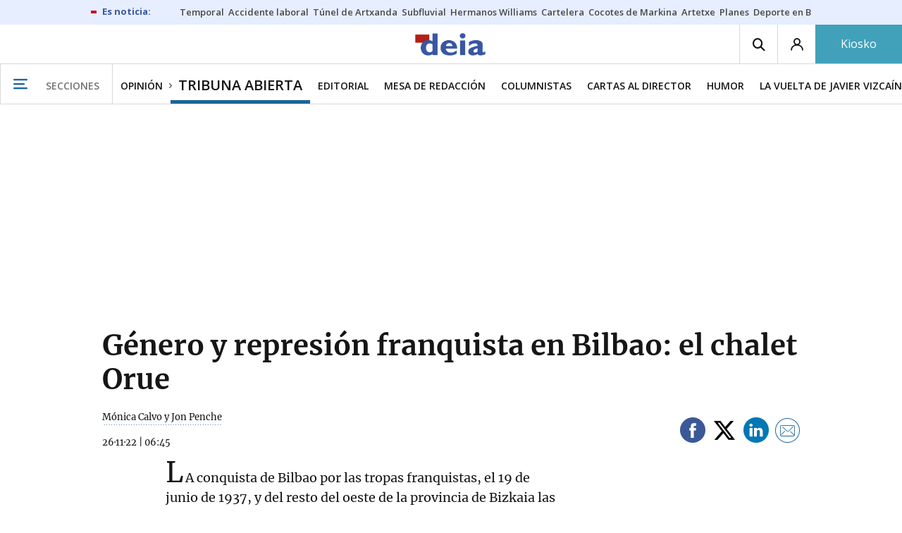

--- FILE ---
content_type: application/javascript
request_url: https://www.deia.eus/statics/js/bcube_deia_v1.js
body_size: 9545
content:
// Cambio de estilos del modulo Vivir
const text = 'Vivir';

for (var node of document.getElementsByClassName('grp__header__title')) {
    if (node.textContent.includes(text)) {
        parentElement = node.closest('div');
        parentElement.className += " moduloVivir"; 
    }
}


// Insertamos el modulo de la dipu si la pagina es del tipo Portada hiperlocalismo

if (dataLayerEvents.content.type.cms == "portada hiperlocalismo"){
    // Arreglo H3 solapado y dpdowns abiertos
    const headers = document.getElementsByClassName('grp__header__title');
    
    for (let node of headers) {
        node.style.maxWidth = '100%';
        node.style.overflow = 'hidden'; // Evita desbordamiento
    }
    
    // Seleccionamos el nav y los dropdowns
    const nav = document.querySelector('.grp__header__nav');
    const dropdowns = document.querySelectorAll('.dropdown-menu');
    const dropdownTriggers = document.querySelectorAll('[data-dropdown-trigger]');

    if (window.innerWidth > 768) { // Para pantallas grandes (escritorio)
        if (nav) nav.style.display = 'none'; // Oculta la navegación
        dropdowns.forEach(menu => menu.classList.remove('open')); // Cierra dropdowns
    } else { // Para móviles
        if (nav) nav.style.display = 'block'; // Muestra la navegación en móvil

        // Habilitamos el dropdown para móviles
        dropdownTriggers.forEach(trigger => {
            trigger.addEventListener('click', function () {
                const dropdownMenu = this.closest('div').querySelector('.dropdown-menu');
                if (dropdownMenu) {
                    dropdownMenu.classList.toggle('open'); // Alterna entre abierto y cerrado
                }
            });
        });
    }
    
    
    let abreContenedor = "<div class='servicios-dipu'>\n";
    let parrafoEntradilla = "<h3 class='drugstore-widget__header--text'>SERVICIOS FORALES</h3>\n"
    let cierreContenedor = "</div>\n";
    let logoDipu = "<p><a href='https://web.bizkaia.eus/es/inicio' rel='nofollow' target='_blank'><img src='https://www.deia.eus/statics/imgs/logodiputacion.jpg'></a></p>\n"  
    let enlace1 = "<p class='dipu-bt dipu-bb'><b>DFB</b><br><a href='https://www.bizkaia.eus' rel='nofollow' target='_blank'>www.bizkaia.eus</a></p>\n"
    let enlace2 = "<p class='dipu-bb'><b>SEDE ELECTRONICA</b><br><a href='https://www.ebizkaia.eus' rel='nofollow' target='_blank'>www.ebizkaia.eus</a></p>\n"
    let enlace3 = "<p class='dipu-bb'><b>AUTOBUSES</b><br><a href='https://www.bizkaia.eus/bizkaibus' rel='nofollow' target='_blank'>www.bizkaia.eus/bizkaibus</a></p>\n"
    let enlace4 = "<p class='dipu-bb'><b>ESTADO DE CARRETERAS</b><br><a href='https://www.bizkaia.eus/bizkaimove' rel='nofollow' target='_blank'>www.bizkaia.eus/bizkaimove</a></p>\n"
    let enlace5 = "<p class='dipu-bb'><b>AGENDA CULTURAL</b><br><a href='https://web.bizkaia.eus/agenda' rel='nofollow' target='_blank'>www.bizkaia.eus/bizkaimove</a></p>\n"
    let enlace6 = "<p class='dipu-bb'><b>ACCIÓN SOCIAL</b><br><a href='https://web.bizkaia.eus/es/temas#879479-1000114' rel='nofollow' target='_blank'>Temas sobre Servicios sociales</a></p>\n"
    let enlace7 = "<p class='dipu-bb'><b>TURISMO</b><br><a href='https://www.visitbiscay.eus' rel='nofollow' target='_blank'>www.visitbiscay.eus</a></p>\n"
    let enlace8 = "<p class='dipu-bb'><b>DEPORTE</b><br><a href='https://www.bizkaia.eus/kirolak' rel='nofollow' target='_blank'>www.bizkaia.eus/kirolak</a></p>\n"  
    let dipu_content = abreContenedor + parrafoEntradilla + logoDipu + enlace1 + enlace2 + enlace3 + enlace4 + enlace5 + enlace6 + enlace7 + enlace8 + cierreContenedor;
    
    const container = document.getElementsByClassName('col-4');


    // ✅ Añadimos el HTML al 'div' lateral
    if  (container != null){
        const container_first_ad = document.querySelector('.col-4>[data-ad-position-baldomero="300dcha-7"]');
        // const container_farmacias = document.getElementsByClassName('drugstore-widget');
        // const container_second_ad = document.querySelector('.col-4>[data-ad-position-baldomero="300dchab-3"]');

        // Añadimos el HTML debajo del primer anuncio
        if(container_first_ad != null){  
            container_first_ad.insertAdjacentHTML('afterend',dipu_content);
        }
    }
}


// Add HL modules
if (dataLayerEvents.content.type.cms == "portada hiperlocalismo"){
    if (dataLayerEvents.content.local.city){
        let municipio = dataLayerEvents.content.local.city;
        let comarca = dataLayerEvents.content.local.region;
        let dominio = document.domain;
        // const container = document.querySelectorAll('.col-8>.list--ham');
        const containerLateral = document.getElementsByClassName('col-4');

        const folderDat = 'https://' + dominio + '/noticias-hoy/hiperlocalismo/';
        let moduloCasas = folderDat + 'datsModuloCasas/' + 'module_casas.html';
        let moduloDatosInteres = folderDat + 'datsInteres/' + 'datsInteres.html';


        // Para test
        // const folderDat = 'https://' + 'www.noticiasdegipuzkoa.eus' + '/noticias-hoy/hiperlocalismo/eventos/html/';
        // let eventosMun = folderDat + 'test' + '.html';
        // let eventosCom = folderDat + 'bidasoa-txingudi' + '.html';
        // let moduloCasas = 'https://' + 'www.noticiasdegipuzkoa.eus' + '/statics/hiperlocalismo/moduloCasas/module_casas.html';
        // Fin test
  
        (function() {
            // Cargamos font-awesome
            const linkAwesome = document.createElement('link');
            linkAwesome.href = 'https://cdnjs.cloudflare.com/ajax/libs/font-awesome/5.15.4/css/all.min.css';
            linkAwesome.integrity = 'sha512-1ycn6IcaQQ40/MKBW2W4Rhis/DbILU74C1vSrLJxCq57o941Ym01SwNsOMqvEBFlcgUa6xLiPY/NS5R+E6ztJQ==';
            linkAwesome.crossOrigin = 'anonymous';
            linkAwesome.rel = 'stylesheet';
            linkAwesome.referrerpolicy ='no-referrer';
            document.head.appendChild(linkAwesome);
            // Cargamos css de Hiperlocalismo
            const linkHL = document.createElement('link');
            linkHL.href = 'https://www.noticiasdegipuzkoa.eus/statics/css/infoHiperlocalismo.css';
            linkHL.rel = 'stylesheet';
            document.head.appendChild(linkHL);
            // Load the script
            const loadJquery = document.createElement("script");
            loadJquery.src = 'https://ajax.googleapis.com/ajax/libs/jquery/3.6.0/jquery.min.js';
            loadJquery.type = 'text/javascript';
            loadJquery.addEventListener('load', () => {
                console.log(`jQuery ${$.fn.jquery} has been loaded successfully!`);
                // declaramos las funciones que vamos a utilizar
                function addDatosInteres (urlPag) {
                    $.ajax({
                        url: urlPag,
                        cache: false,
                        success: function(data, textStatus, jqXHR) {
                            $('#datosdeinteres').hide();
                            $('#datosdeinteres').html(data);
                            $('#datosdeinteres').show();
                        }
                    });   
                    console.log("2 parte modulo eventos & datos de interes OK")
                };
    
                function addCasas (urlPag) {
                    $.ajax({
                        url: urlPag,
                        cache: false,
                        success: function(data, textStatus, jqXHR) {
                            $('#boxModuloCasas').hide();
                            $('#boxModuloCasas').html(data);
                            $('#boxModuloCasas').show();
                        }
                    });  
                    console.log("Modulo casas OK") 
                };

                // ✅ Añadimos el HTML al 'div' lateral
                if  (containerLateral != null){
                    const container_first_ad = document.querySelector('.col-4>[data-ad-position-baldomero="300dcha-7"]');
                    let abreContenedor = "<div id='boxModuloCasas'>\n";
                    let abreContenedorDatosInteres = "<div class='cajasHL' id='datosdeinteres'>\n";
                    let cierreContenedor = "</div>\n";
                    let contentCasas = abreContenedor + cierreContenedor;
                    let contentDatosInteres = abreContenedorDatosInteres + cierreContenedor;

                    // const container_farmacias = document.getElementsByClassName('drugstore-widget');
                    // const container_second_ad = document.querySelector('.col-4>[data-ad-position-baldomero="300dchab-3"]');

                    // Añadimos el HTML debajo del primer anuncio
                    if(container_first_ad != null){  
                        container_first_ad.insertAdjacentHTML('afterend',contentCasas);
                        container_first_ad.insertAdjacentHTML('afterend',contentDatosInteres);
                    }
                }


            


                console.log("Versión sin eventos - variables mun: " + municipio + " | com: " + comarca);
                // Cargamos los modulos
                addCasas(moduloCasas);
                addDatosInteres(moduloDatosInteres);
                // Ocultamos el modulo de farmacias
                let moduloFarmacias = document.querySelector('aside.drugstore-widget');
                moduloFarmacias.style.display = 'none';                
            });
            document.head.appendChild(loadJquery);
        })();
    }


}







